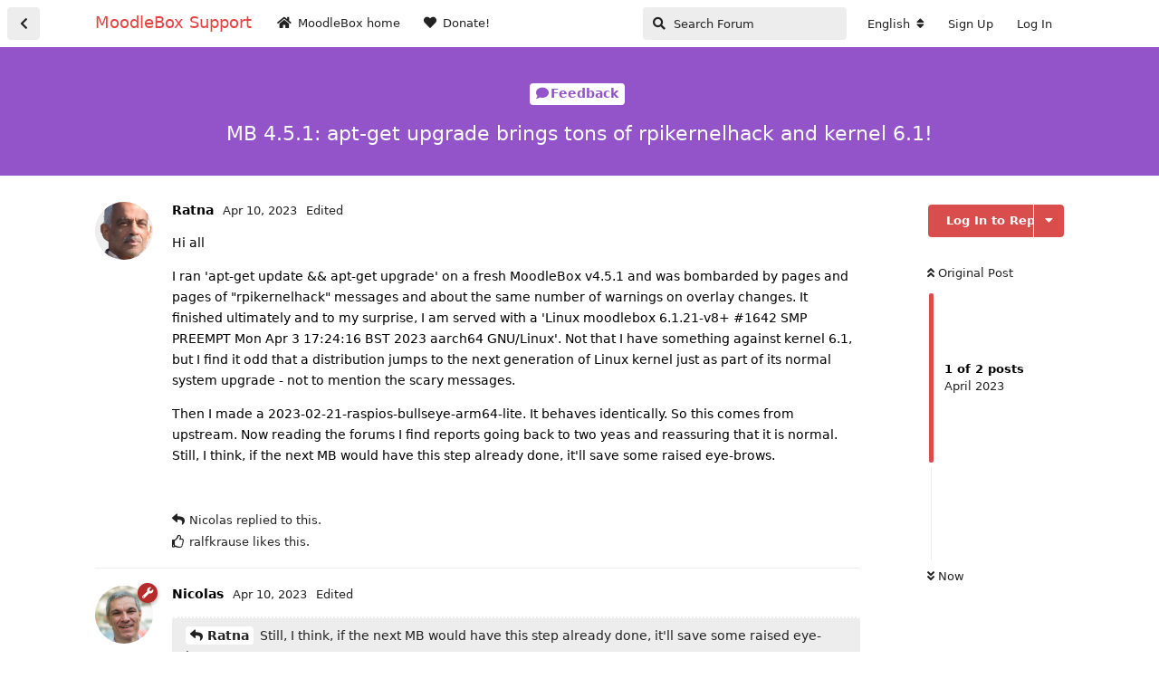

--- FILE ---
content_type: text/html; charset=utf-8
request_url: https://discuss.moodlebox.net/d/384-mb-451-apt-get-upgrade-brings-tons-of-rpikernelhack-and-kernel-61
body_size: 6397
content:
<!doctype html>
<html  dir="ltr"        lang="en" >
    <head>
        <meta charset="utf-8">
        <title>MB 4.5.1: apt-get upgrade brings tons of rpikernelhack and kernel 6.1! - MoodleBox Support</title>

        <link rel="stylesheet" href="https://discuss.moodlebox.net/assets/forum.css?v=d4396e3d">
<link rel="canonical" href="https://discuss.moodlebox.net/d/384-mb-451-apt-get-upgrade-brings-tons-of-rpikernelhack-and-kernel-61">
<link rel="preload" href="https://discuss.moodlebox.net/assets/forum.css?v=d4396e3d" as="style">
<link rel="preload" href="https://discuss.moodlebox.net/assets/forum.js?v=521afb12" as="script">
<link rel="preload" href="https://discuss.moodlebox.net/assets/forum-en.js?v=04be1bf4" as="script">
<link rel="preload" href="https://discuss.moodlebox.net/assets/fonts/fa-solid-900.woff2" as="font" type="font/woff2" crossorigin="">
<link rel="preload" href="https://discuss.moodlebox.net/assets/fonts/fa-regular-400.woff2" as="font" type="font/woff2" crossorigin="">
<meta name="viewport" content="width=device-width, initial-scale=1, maximum-scale=1, minimum-scale=1">
<meta name="description" content="Support and discussion about the MoodleBox, a small footprint mobile device to provide e-learning with no infrastructure.">
<meta name="theme-color" content="#da4d4d">
<link rel="shortcut icon" href="https://discuss.moodlebox.net/assets/favicon-4hoa2s0i.ico">
<link rel="alternate" type="application/atom+xml" title="Forum activity" href="https://discuss.moodlebox.net/atom" />
<link rel="alternate" type="application/atom+xml" title="Forum's new discussions" href="https://discuss.moodlebox.net/atom/discussions" />
<link rel="alternate" type="application/atom+xml" title="This discussion" href="https://discuss.moodlebox.net/atom/d/384-mb-451-apt-get-upgrade-brings-tons-of-rpikernelhack-and-kernel-61" />
<!-- Matomo -->
<script type="text/javascript">
    var _paq = window._paq = window._paq || [];
    _paq.push(["setSiteId", "6"]);
    _paq.push(["setCookieDomain", "*.discuss.moodlebox.net"]);
    _paq.push(['enableLinkTracking']);
    (function() {
        var u="//stats.martignoni.net/";
        _paq.push(['setTrackerUrl', u+'matomo.php']);
        var d=document, g=d.createElement('script'), s=d.getElementsByTagName('script')[0];
        g.type='text/javascript'; g.async=true; g.src=u+'matomo.js'; s.parentNode.insertBefore(g,s);
    })();
</script>
<!-- End Matomo Code -->

    </head>

    <body>
        <link rel="me" href="https://openedtech.social/@moodlebox">

<div id="app" class="App">

    <div id="app-navigation" class="App-navigation"></div>

    <div id="drawer" class="App-drawer">

        <header id="header" class="App-header">
            <div id="header-navigation" class="Header-navigation"></div>
            <div class="container">
                <div class="Header-title">
                    <a href="https://discuss.moodlebox.net" id="home-link">
                                                    MoodleBox Support
                                            </a>
                </div>
                <div id="header-primary" class="Header-primary"></div>
                <div id="header-secondary" class="Header-secondary"></div>
            </div>
        </header>

    </div>

    <main class="App-content">
        <div id="content"></div>

        <div id="flarum-loading" style="display: none">
    Loading...
</div>

<noscript>
    <div class="Alert">
        <div class="container">
            This site is best viewed in a modern browser with JavaScript enabled.
        </div>
    </div>
</noscript>

<div id="flarum-loading-error" style="display: none">
    <div class="Alert">
        <div class="container">
            Something went wrong while trying to load the full version of this site. Try hard-refreshing this page to fix the error.
        </div>
    </div>
</div>

<noscript id="flarum-content">
    <div class="container">
    <h1>MB 4.5.1: apt-get upgrade brings tons of rpikernelhack and kernel 6.1!</h1>

    <div>
                    <article>
                                <div class="PostUser"><h3 class="PostUser-name">Ratna</h3></div>
                <div class="Post-body">
                    <p>Hi all</p>

<p>I ran 'apt-get update &amp;&amp; apt-get upgrade' on a fresh MoodleBox v4.5.1 and was bombarded by pages and pages of "rpikernelhack" messages and about the same number of warnings on overlay changes. It finished ultimately and to my surprise, I am served with a 'Linux moodlebox 6.1.21-v8+ #1642 SMP PREEMPT Mon Apr  3 17:24:16 BST 2023 aarch64 GNU/Linux'. Not that I have something against kernel 6.1, but I find it odd that a distribution jumps to the next generation of Linux kernel just as part of its normal system upgrade - not to mention the scary messages.</p>

<p>Then I made a 2023-02-21-raspios-bullseye-arm64-lite. It behaves identically. So this comes from upstream. Now reading the forums I find reports going back to two yeas and reassuring that it is normal. Still, I think, if the next MB would have this step already done, it'll save some raised eye-brows.</p>
                </div>
            </article>

            <hr>
                    <article>
                                <div class="PostUser"><h3 class="PostUser-name">Nicolas</h3></div>
                <div class="Post-body">
                    <blockquote class="uncited"><div><p><a href="https://discuss.moodlebox.net/d/384-mb-451-apt-get-upgrade-brings-tons-of-rpikernelhack-and-kernel-61/1" class="PostMention" data-id="2812">Ratna</a> Still, I think, if the next MB would have this step already done, it'll save some raised eye-brows.</p></div></blockquote>

<p>Be reassured, this will be the case (as always). Any new image creation begins with a complete update of the system, as can be seen in the code: <a href="https://github.com/moodlebox/moodlebox/blob/main/roles/apt/tasks/main.yml" rel="ugc nofollow">https://github.com/moodlebox/moodlebox/blob/main/roles/apt/tasks/main.yml</a>.</p>
                </div>
            </article>

            <hr>
            </div>

    
    </div>

</noscript>


        <div class="App-composer">
            <div class="container">
                <div id="composer"></div>
            </div>
        </div>
    </main>

</div>

<script type="text/javascript">
//console.log(this);
setTimeout(function() {
  if (this.app.session.user) {
    //console.log(this.app.session.user);
    document.getElementById('welcomeButton').style.display = 'none';
  }
}, 70);
</script>


        <div id="modal"></div>
        <div id="alerts"></div>

        <script>
            document.getElementById('flarum-loading').style.display = 'block';
            var flarum = {extensions: {}};
        </script>

        <script src="https://discuss.moodlebox.net/assets/forum.js?v=521afb12"></script>
<script src="https://discuss.moodlebox.net/assets/forum-en.js?v=04be1bf4"></script>

        <script id="flarum-json-payload" type="application/json">{"resources":[{"type":"forums","id":"1","attributes":{"title":"MoodleBox Support","description":"Support and discussion about the MoodleBox, a small footprint mobile device to provide e-learning with no infrastructure.","showLanguageSelector":true,"baseUrl":"https:\/\/discuss.moodlebox.net","basePath":"","baseOrigin":"https:\/\/discuss.moodlebox.net","debug":false,"apiUrl":"https:\/\/discuss.moodlebox.net\/api","welcomeTitle":"Welcome to MoodleBox Community","welcomeMessage":"\u003Cp\u003EGet free support using \u003Ca href=\u0022https:\/\/moodlebox.net\/\u0022\u003EMoodleBox\u003C\/a\u003E, a small footprint mobile device to provide e-learning with no infrastructure.\u003C\/p\u003E\n\u003Cp\u003ENew here? Please read the \u003Ca href=\u0022https:\/\/discuss.moodlebox.net\/d\/4-read-this-before-you-post\u0022\u003EMoodleBox Community Guidelines\u003C\/a\u003E before posting.\u003C\/p\u003E\n\u003Cbutton id=\u0022welcomeButton\u0022 class=\u0022Button Button--primary\u0022 type=\u0022button\u0022 title=\u0022Sign Up\u0022 onclick=\u0022app.modal.show(flarum.core.compat[\u0027components\/SignUpModal\u0027])\u0022\u003E\u003Cspan class=\u0022Button-label\u0022\u003ESign Up\u003C\/span\u003E\u003C\/button\u003E\n","themePrimaryColor":"#da4d4d","themeSecondaryColor":"#999","logoUrl":null,"faviconUrl":"https:\/\/discuss.moodlebox.net\/assets\/favicon-4hoa2s0i.ico","headerHtml":"\u003Clink rel=\u0022me\u0022 href=\u0022https:\/\/openedtech.social\/@moodlebox\u0022\u003E","footerHtml":"\u003Cscript type=\u0022text\/javascript\u0022\u003E\n\/\/console.log(this);\nsetTimeout(function() {\n  if (this.app.session.user) {\n    \/\/console.log(this.app.session.user);\n    document.getElementById(\u0027welcomeButton\u0027).style.display = \u0027none\u0027;\n  }\n}, 70);\n\u003C\/script\u003E","allowSignUp":true,"defaultRoute":"\/all","canViewForum":true,"canStartDiscussion":false,"canSearchUsers":false,"canCreateAccessToken":false,"canModerateAccessTokens":false,"assetsBaseUrl":"https:\/\/discuss.moodlebox.net\/assets","canBypassTagCounts":false,"minPrimaryTags":"1","maxPrimaryTags":"1","minSecondaryTags":"0","maxSecondaryTags":"3","allowUsernameMentionFormat":true,"canSeeUserDirectoryLink":false,"userDirectoryDefaultSort":"default","userDirectorySmallCards":false,"userDirectoryDisableGlobalSearchSource":false,"userDirectoryLinkGroupMentions":true,"ianm-syndication.plugin.forum-format":"atom","ianm-syndication.plugin.forum-icons":true,"fof-upload.canUpload":false,"fof-upload.canDownload":true,"fof-upload.composerButtonVisiblity":"both","ReactionConverts":[null,null,"thumbs"],"fofReactionsAllowAnonymous":false,"fofReactionsCdnUrl":"https:\/\/cdn.jsdelivr.net\/gh\/twitter\/twemoji@latest\/assets\/72x72\/[codepoint].png","fof-prevent-necrobumping.show_discussion_cta":false,"fof-merge-discussions.search_limit":4,"fof-best-answer.show_max_lines":0,"showTagsInSearchResults":true,"removeSolutionResultsFromMainSearch":false,"solutionSearchEnabled":true,"canSelectBestAnswerOwnPost":true,"useAlternativeBestAnswerUi":true,"showBestAnswerFilterUi":true,"bestAnswerDiscussionSidebarJumpButton":true,"displayNameDriver":"nickname","setNicknameOnRegistration":true,"randomizeUsernameOnRegistration":false,"canViewFlags":false,"guidelinesUrl":"\/d\/2-moodlebox-community-guidelines"},"relationships":{"groups":{"data":[{"type":"groups","id":"1"},{"type":"groups","id":"2"},{"type":"groups","id":"3"},{"type":"groups","id":"4"}]},"tags":{"data":[{"type":"tags","id":"1"},{"type":"tags","id":"2"},{"type":"tags","id":"3"},{"type":"tags","id":"4"},{"type":"tags","id":"5"},{"type":"tags","id":"17"},{"type":"tags","id":"19"},{"type":"tags","id":"14"},{"type":"tags","id":"16"},{"type":"tags","id":"15"},{"type":"tags","id":"20"}]},"reactions":{"data":[{"type":"reactions","id":"5"},{"type":"reactions","id":"6"},{"type":"reactions","id":"7"},{"type":"reactions","id":"8"},{"type":"reactions","id":"9"},{"type":"reactions","id":"10"}]},"links":{"data":[{"type":"links","id":"1"},{"type":"links","id":"2"}]}}},{"type":"groups","id":"1","attributes":{"nameSingular":"Admin","namePlural":"Admins","color":"#B72A2A","icon":"fas fa-wrench","isHidden":0}},{"type":"groups","id":"2","attributes":{"nameSingular":"Guest","namePlural":"Guests","color":null,"icon":null,"isHidden":0}},{"type":"groups","id":"3","attributes":{"nameSingular":"Member","namePlural":"Members","color":null,"icon":null,"isHidden":0}},{"type":"groups","id":"4","attributes":{"nameSingular":"Mod","namePlural":"Mods","color":"#80349E","icon":"fas fa-bolt","isHidden":0}},{"type":"tags","id":"1","attributes":{"name":"Meta","description":"Discussion about this community and the project: its organisation and how we can improve it","slug":"meta","color":"#a22581","backgroundUrl":null,"backgroundMode":null,"icon":"fas fa-feather-alt","discussionCount":9,"position":4,"defaultSort":null,"isChild":false,"isHidden":false,"lastPostedAt":"2023-12-20T14:34:23+00:00","canStartDiscussion":false,"canAddToDiscussion":false,"subscription":null,"isQnA":true,"reminders":false}},{"type":"tags","id":"2","attributes":{"name":"Announcements","description":"For MoodleBox announcements","slug":"announcements","color":"#da4d4d","backgroundUrl":null,"backgroundMode":null,"icon":"fas fa-bullhorn","discussionCount":47,"position":0,"defaultSort":null,"isChild":false,"isHidden":false,"lastPostedAt":"2025-07-02T07:20:01+00:00","canStartDiscussion":false,"canAddToDiscussion":false,"subscription":null,"isQnA":true,"reminders":false}},{"type":"tags","id":"3","attributes":{"name":"Support","description":"Get help setting up, using and customizing MoodleBox","slug":"support","color":"#4b93d1","backgroundUrl":null,"backgroundMode":null,"icon":"fas fa-hands-helping","discussionCount":429,"position":1,"defaultSort":null,"isChild":false,"isHidden":false,"lastPostedAt":"2025-11-11T08:43:31+00:00","canStartDiscussion":false,"canAddToDiscussion":false,"subscription":null,"isQnA":true,"reminders":false}},{"type":"tags","id":"4","attributes":{"name":"Tips \u0026 tricks","description":"Give back to the community: share ideas and useful tips here","slug":"tips-tricks","color":"#00cc66","backgroundUrl":null,"backgroundMode":null,"icon":"fas fa-lightbulb","discussionCount":23,"position":3,"defaultSort":null,"isChild":false,"isHidden":false,"lastPostedAt":"2025-10-30T16:36:25+00:00","canStartDiscussion":false,"canAddToDiscussion":false,"subscription":null,"isQnA":true,"reminders":false}},{"type":"tags","id":"5","attributes":{"name":"Development","description":"For developers: get help hacking MoodleBox","slug":"development","color":"#414141","backgroundUrl":null,"backgroundMode":null,"icon":"fas fa-code-branch","discussionCount":19,"position":5,"defaultSort":null,"isChild":false,"isHidden":false,"lastPostedAt":"2025-10-21T16:23:41+00:00","canStartDiscussion":false,"canAddToDiscussion":false,"subscription":null,"isQnA":true,"reminders":false}},{"type":"tags","id":"17","attributes":{"name":"Feedback","description":"For discussing MoodleBox features and design. For issues use Support.","slug":"feedback","color":"#9354CA","backgroundUrl":null,"backgroundMode":null,"icon":"fas fa-comment","discussionCount":45,"position":2,"defaultSort":null,"isChild":false,"isHidden":false,"lastPostedAt":"2025-11-10T22:18:19+00:00","canStartDiscussion":false,"canAddToDiscussion":false,"subscription":null,"isQnA":true,"reminders":false}},{"type":"tags","id":"19","attributes":{"name":"Experiment","description":"","slug":"experiment","color":"#f7819f","backgroundUrl":null,"backgroundMode":null,"icon":"fas fa-vial","discussionCount":21,"position":6,"defaultSort":null,"isChild":false,"isHidden":false,"lastPostedAt":"2025-01-11T21:46:10+00:00","canStartDiscussion":false,"canAddToDiscussion":false,"subscription":null,"isQnA":true,"reminders":false}},{"type":"tags","id":"14","attributes":{"name":"Fran\u00e7ais","description":"Discussions en fran\u00e7ais","slug":"francais","color":"#aaa","backgroundUrl":null,"backgroundMode":null,"icon":null,"discussionCount":115,"position":null,"defaultSort":null,"isChild":false,"isHidden":false,"lastPostedAt":"2025-11-11T08:43:31+00:00","canStartDiscussion":false,"canAddToDiscussion":false,"subscription":null,"isQnA":true,"reminders":false}},{"type":"tags","id":"16","attributes":{"name":"Solved","description":"Solved issues","slug":"solved","color":"#539b27","backgroundUrl":null,"backgroundMode":null,"icon":"fas fa-check","discussionCount":99,"position":null,"defaultSort":null,"isChild":false,"isHidden":false,"lastPostedAt":"2025-09-10T05:25:00+00:00","canStartDiscussion":false,"canAddToDiscussion":false,"subscription":null,"isQnA":true,"reminders":false}},{"type":"tags","id":"15","attributes":{"name":"Deutsch","description":"Topics auf deutsch","slug":"deutsch","color":"#aaa","backgroundUrl":null,"backgroundMode":null,"icon":null,"discussionCount":43,"position":null,"defaultSort":null,"isChild":false,"isHidden":false,"lastPostedAt":"2025-07-16T07:13:49+00:00","canStartDiscussion":false,"canAddToDiscussion":false,"subscription":null,"isQnA":true,"reminders":false}},{"type":"tags","id":"20","attributes":{"name":"Moodle question","description":"Moodle usage topic, maybe better answered by the general Moodle community on https:\/\/moodle.org","slug":"moodle-question","color":"#f98012","backgroundUrl":null,"backgroundMode":null,"icon":"fas fa-graduation-cap","discussionCount":21,"position":null,"defaultSort":null,"isChild":false,"isHidden":false,"lastPostedAt":"2024-11-26T16:04:17+00:00","canStartDiscussion":false,"canAddToDiscussion":false,"subscription":null,"isQnA":false,"reminders":false}},{"type":"reactions","id":"5","attributes":{"identifier":"thumbsup","display":null,"type":"emoji","enabled":true}},{"type":"reactions","id":"6","attributes":{"identifier":"thumbsdown","display":null,"type":"emoji","enabled":true}},{"type":"reactions","id":"7","attributes":{"identifier":"heart","display":null,"type":"emoji","enabled":true}},{"type":"reactions","id":"8","attributes":{"identifier":"tada","display":null,"type":"emoji","enabled":true}},{"type":"reactions","id":"9","attributes":{"identifier":"laugh","display":null,"type":"emoji","enabled":true}},{"type":"reactions","id":"10","attributes":{"identifier":"confused","display":null,"type":"emoji","enabled":true}},{"type":"links","id":"1","attributes":{"id":1,"title":"MoodleBox home","icon":"fa fa-home","url":"https:\/\/moodlebox.net\/","position":0,"isInternal":false,"isNewtab":true,"useRelMe":false,"isChild":false}},{"type":"links","id":"2","attributes":{"id":2,"title":"Donate!","icon":"fas fa-heart","url":"https:\/\/moodlebox.net\/give","position":1,"isInternal":false,"isNewtab":true,"useRelMe":false,"isChild":false}}],"session":{"userId":0,"csrfToken":"6Q7EKbCC8aoYjv8l5ngJkCHgNU95gMjVw87YwUnp"},"locales":{"en":"English","de":"Deutsch","fr":"Fran\u00e7ais"},"locale":"en","fof-follow-tags.following_page_default":"","fof-reactions.cdnUrl":"https:\/\/cdn.jsdelivr.net\/gh\/twitter\/twemoji@latest\/assets\/72x72\/[codepoint].png","fof-prevent-necrobumping.message.title":"","fof-prevent-necrobumping.message.description":"","fof-prevent-necrobumping.message.agreement":"","apiDocument":{"data":{"type":"discussions","id":"384","attributes":{"title":"MB 4.5.1: apt-get upgrade brings tons of rpikernelhack and kernel 6.1!","slug":"384-mb-451-apt-get-upgrade-brings-tons-of-rpikernelhack-and-kernel-61","commentCount":2,"participantCount":2,"createdAt":"2023-04-10T03:12:31+00:00","lastPostedAt":"2023-04-10T10:11:38+00:00","lastPostNumber":2,"canReply":false,"canRename":false,"canDelete":false,"canHide":false,"hasBestAnswer":false,"bestAnswerSetAt":null,"canTag":false,"subscription":null,"canSplit":false,"canSeeReactions":false,"fof-prevent-necrobumping":14,"canMerge":false,"canSelectBestAnswer":false,"isSticky":false,"canSticky":false,"isLocked":false,"canLock":false},"relationships":{"user":{"data":{"type":"users","id":"12"}},"posts":{"data":[{"type":"posts","id":"2812"},{"type":"posts","id":"2814"}]},"tags":{"data":[{"type":"tags","id":"17"}]}}},"included":[{"type":"users","id":"12","attributes":{"username":"Ratna","displayName":"Ratna","avatarUrl":"https:\/\/discuss.moodlebox.net\/assets\/avatars\/qqv474docaooxere.png","slug":"Ratna","joinTime":"2018-11-15T19:49:54+00:00","discussionCount":46,"commentCount":448,"canEdit":false,"canEditCredentials":false,"canEditGroups":false,"canDelete":false,"canSuspend":false,"fof-upload-uploadCountCurrent":null,"fof-upload-uploadCountAll":null,"bestAnswerCount":17,"canEditNickname":false},"relationships":{"groups":{"data":[]}}},{"type":"users","id":"1","attributes":{"username":"Nicolas","displayName":"Nicolas","avatarUrl":"https:\/\/discuss.moodlebox.net\/assets\/avatars\/bdycyooqb7axf1sh.png","slug":"Nicolas","joinTime":"2018-08-13T12:43:08+00:00","discussionCount":58,"commentCount":935,"canEdit":false,"canEditCredentials":false,"canEditGroups":false,"canDelete":false,"lastSeenAt":"2025-11-20T10:01:37+00:00","canSuspend":false,"fof-upload-uploadCountCurrent":null,"fof-upload-uploadCountAll":null,"bestAnswerCount":76,"canEditNickname":false},"relationships":{"groups":{"data":[{"type":"groups","id":"1"}]}}},{"type":"users","id":"9","attributes":{"username":"krause","displayName":"ralfkrause","avatarUrl":"https:\/\/discuss.moodlebox.net\/assets\/avatars\/ajnuckyvj5pkmveo.png","slug":"krause"}},{"type":"posts","id":"2812","attributes":{"number":1,"createdAt":"2023-04-10T03:12:31+00:00","contentType":"comment","contentHtml":"\u003Cp\u003EHi all\u003C\/p\u003E\n\n\u003Cp\u003EI ran \u0027apt-get update \u0026amp;\u0026amp; apt-get upgrade\u0027 on a fresh MoodleBox v4.5.1 and was bombarded by pages and pages of \u0022rpikernelhack\u0022 messages and about the same number of warnings on overlay changes. It finished ultimately and to my surprise, I am served with a \u0027Linux moodlebox 6.1.21-v8+ #1642 SMP PREEMPT Mon Apr  3 17:24:16 BST 2023 aarch64 GNU\/Linux\u0027. Not that I have something against kernel 6.1, but I find it odd that a distribution jumps to the next generation of Linux kernel just as part of its normal system upgrade - not to mention the scary messages.\u003C\/p\u003E\n\n\u003Cp\u003EThen I made a 2023-02-21-raspios-bullseye-arm64-lite. It behaves identically. So this comes from upstream. Now reading the forums I find reports going back to two yeas and reassuring that it is normal. Still, I think, if the next MB would have this step already done, it\u0027ll save some raised eye-brows.\u003C\/p\u003E","renderFailed":false,"editedAt":"2023-04-10T07:36:09+00:00","canEdit":false,"canDelete":false,"canHide":false,"mentionedByCount":1,"canReact":false,"canDeletePostReactions":false,"reactionCounts":{"5":0,"6":0,"7":0,"8":0,"9":0,"10":0},"userReactionIdentifier":null,"canLike":false,"likesCount":1,"canFlag":false},"relationships":{"discussion":{"data":{"type":"discussions","id":"384"}},"user":{"data":{"type":"users","id":"12"}},"editedUser":{"data":{"type":"users","id":"12"}},"mentionedBy":{"data":[{"type":"posts","id":"2814"}]},"likes":{"data":[{"type":"users","id":"9"}]}}},{"type":"posts","id":"2814","attributes":{"number":2,"createdAt":"2023-04-10T10:11:38+00:00","contentType":"comment","contentHtml":"\u003Cblockquote class=\u0022uncited\u0022\u003E\u003Cdiv\u003E\u003Cp\u003E\u003Ca href=\u0022https:\/\/discuss.moodlebox.net\/d\/384-mb-451-apt-get-upgrade-brings-tons-of-rpikernelhack-and-kernel-61\/1\u0022 class=\u0022PostMention\u0022 data-id=\u00222812\u0022\u003ERatna\u003C\/a\u003E Still, I think, if the next MB would have this step already done, it\u0027ll save some raised eye-brows.\u003C\/p\u003E\u003C\/div\u003E\u003C\/blockquote\u003E\n\n\u003Cp\u003EBe reassured, this will be the case (as always). Any new image creation begins with a complete update of the system, as can be seen in the code: \u003Ca href=\u0022https:\/\/github.com\/moodlebox\/moodlebox\/blob\/main\/roles\/apt\/tasks\/main.yml\u0022 rel=\u0022ugc nofollow\u0022\u003Ehttps:\/\/github.com\/moodlebox\/moodlebox\/blob\/main\/roles\/apt\/tasks\/main.yml\u003C\/a\u003E.\u003C\/p\u003E","renderFailed":false,"mentionedByCount":0,"editedAt":"2023-04-10T10:13:11+00:00","canEdit":false,"canDelete":false,"canHide":false,"canReact":false,"canDeletePostReactions":false,"reactionCounts":{"5":0,"6":0,"7":0,"8":0,"9":0,"10":0},"userReactionIdentifier":null,"canLike":false,"likesCount":2,"canFlag":false},"relationships":{"user":{"data":{"type":"users","id":"1"}},"discussion":{"data":{"type":"discussions","id":"384"}},"editedUser":{"data":{"type":"users","id":"1"}},"mentionedBy":{"data":[]},"likes":{"data":[{"type":"users","id":"9"},{"type":"users","id":"12"}]}}},{"type":"groups","id":"1","attributes":{"nameSingular":"Admin","namePlural":"Admins","color":"#B72A2A","icon":"fas fa-wrench","isHidden":0}},{"type":"tags","id":"17","attributes":{"name":"Feedback","description":"For discussing MoodleBox features and design. For issues use Support.","slug":"feedback","color":"#9354CA","backgroundUrl":null,"backgroundMode":null,"icon":"fas fa-comment","discussionCount":45,"position":2,"defaultSort":null,"isChild":false,"isHidden":false,"lastPostedAt":"2025-11-10T22:18:19+00:00","canStartDiscussion":false,"canAddToDiscussion":false,"subscription":null,"isQnA":true,"reminders":false}}]}}</script>

        <script>
            const data = JSON.parse(document.getElementById('flarum-json-payload').textContent);
            document.getElementById('flarum-loading').style.display = 'none';

            try {
                flarum.core.app.load(data);
                flarum.core.app.bootExtensions(flarum.extensions);
                flarum.core.app.boot();
            } catch (e) {
                var error = document.getElementById('flarum-loading-error');
                error.innerHTML += document.getElementById('flarum-content').textContent;
                error.style.display = 'block';
                throw e;
            }
        </script>

        
    </body>
</html>
